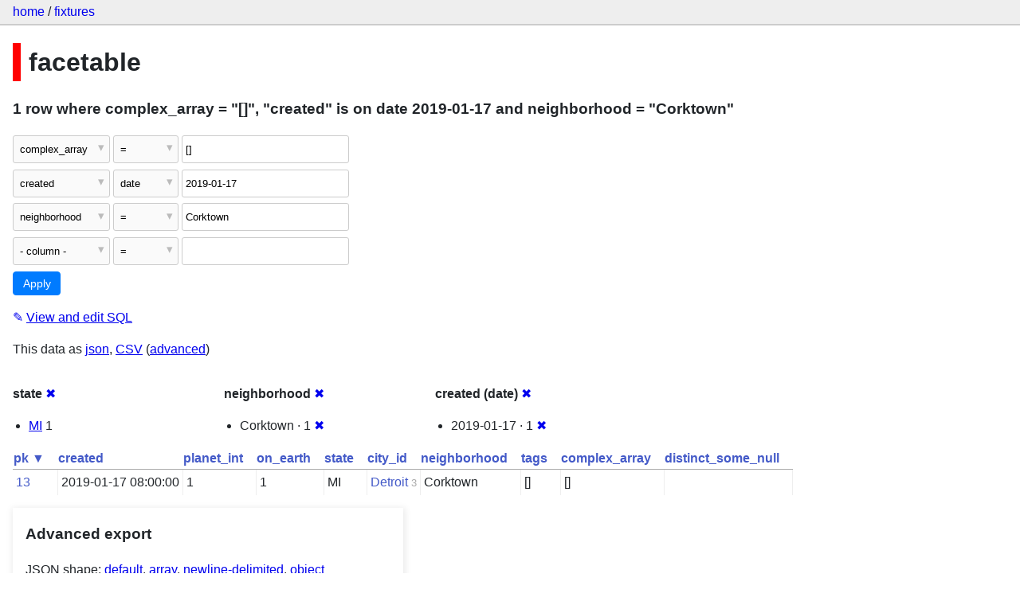

--- FILE ---
content_type: text/css
request_url: https://datasette-public.vercel.app/-/static/app.css?4434ab
body_size: 1749
content:
body {
    margin: 0;
    padding: 0;
    font-family: "Helvetica Neue", sans-serif;
    font-size: 1rem;
    font-weight: 400;
    line-height: 1.5;
    color: #212529;
    text-align: left;
    background-color: #fff;
}
.bd {
    margin: 0 1em;
}
table {
    border-collapse: collapse;
}
td {
    border-top: 1px solid #aaa;
    border-right: 1px solid #eee;
    padding: 4px;
    vertical-align: top;
}
td.col-link {
    font-weight: bold;
}
td em {
    font-style: normal;
    font-size: 0.8em;
    color: #aaa;
}
th {
    padding-right: 1em;
}
table a:link {
    text-decoration: none;
    color: #445ac8;
}
table a:visited {
    color: #8f54c4;
}
.small-screen-only,
.select-wrapper.small-screen-only {
    display: none;
}
@media only screen and (max-width: 576px) {
    .small-screen-only {
        display: initial;
    }
    /* Force table to not be like tables anymore */
    table.rows-and-columns,
    .rows-and-columns thead,
    .rows-and-columns tbody,
    .rows-and-columns th,
    .rows-and-columns td,
    .rows-and-columns tr {
        display: block;
    }

    /* Hide table headers (but not display: none;, for accessibility) */
    .rows-and-columns thead tr {
        position: absolute;
        top: -9999px;
        left: -9999px;
    }

    .rows-and-columns tr {
        border: 1px solid #ccc;
        margin-bottom: 1em;
    }

    .rows-and-columns td {
        /* Behave  like a "row" */
        border: none;
        border-bottom: 1px solid #eee;
        padding: 0;
        padding-left: 10%;
    }

    .rows-and-columns td:before {
        display: block;
        margin-left: -10%;
        font-size: 0.8em;
    }
}

.hd {
    border-bottom: 2px solid #ccc;
    padding: 0.2em 1em;
    background-color: #eee;
    overflow: hidden;
    box-sizing: border-box;
    min-height: 2rem;
}
.hd p {
    margin: 0;
    padding: 0;
}
.hd .crumbs {
    float: left;
}
.ft {
    margin: 1em 0;
    padding: 0.5em 1em 0 1em;
    border-top: 1px solid #ccc;
    font-size: 0.8em;
}
.hd :link {
    text-decoration: none;
}

.db-table p {
    margin-top: 0;
    margin-bottom: 0.3em;
}
.db-table h2 {
    margin-top: 1em;
    margin-bottom: 0;
}

h2 em {
    font-style: normal;
    font-weight: lighter;
}
.extra-wheres ul, .extra-wheres li {
    list-style-type: none;
    padding: 0;
    margin: 0;
}
form.sql textarea {
    border: 1px solid #ccc;
    width: 70%;
    height: 3em;
    padding: 4px;
    font-family: monospace;
    font-size: 1.3em;
}
form label {
    font-weight: bold;
    display: inline-block;
    width: 15%;
}
.advanced-export form label {
    width: auto;
}
.advanced-export input[type=submit] {
    font-size: 0.6em;
    margin-left: 1em;
}
label.sort_by_desc {
    width: auto;
    padding-right: 1em;
}
form input[type=text],
form input[type=search] {
    border: 1px solid #ccc;
    border-radius: 3px;
    width: 60%;
    padding: 9px 4px;
    display: inline-block;
    font-size: 1em;
    font-family: Helvetica, sans-serif;
}
/* Stop Webkit from styling search boxes in an inconsistent way */
/* https://css-tricks.com/webkit-html5-search-inputs/ comments */
input[type=search] {
    -webkit-appearance: textfield;
}
input[type="search"]::-webkit-search-decoration,
input[type="search"]::-webkit-search-cancel-button,
input[type="search"]::-webkit-search-results-button,
input[type="search"]::-webkit-search-results-decoration {
    display: none;
}
@media only screen and (max-width: 576px) {
    form.sql textarea {
        width: 95%;
    }
}
form input[type=submit], form button[type=button] {
    font-weight: 400;
    cursor: pointer;
    text-align: center;
    vertical-align: middle;
    border-width: 1px;
    border-style: solid;
    padding: .5em 0.8em;
    font-size: 0.9rem;
    line-height: 1;
    border-radius: .25rem;
}

form input[type=submit] {
    color: #fff;
    background-color: #007bff;
    border-color: #007bff;
    -webkit-appearance: button;
}

form button[type=button] {
    color: #007bff;
    background-color: #fff;
    border-color: #007bff;
}

.filter-row {
    margin-bottom: 0.6em;
}
.search-row {
    margin-bottom: 1.8em;
}

.search-row label {
    font-size: 1.2em;
    padding-right: 0.5em;
    display: inline-block;
    width: 80px;
}

.select-wrapper {
    border: 1px solid #ccc;
    width: 120px;
    border-radius: 3px;
    padding: 0;
    background-color: #fafafa;
    position: relative;
    display: inline-block;
    margin-right: 0.3em;
}
.select-wrapper.filter-op {
    width: 80px;
}
.select-wrapper::after {
    content: "\25BE";
    position: absolute;
    top: 0px;
    right: 0.4em;
    color: #bbb;
    pointer-events: none;
    font-size: 1.2em;
    padding-top: 0.16em;
}

.select-wrapper select {
    padding: 9px 8px;
    width: 100%;
    border: none;
    box-shadow: none;
    background: transparent;
    background-image: none;
    -webkit-appearance: none;
    -moz-appearance: none;
    cursor: pointer;
}
.select-wrapper select {
    font-size: 1em;
    font-family: Helvetica, sans-serif;
}
.select-wrapper option {
    font-size: 1em;
    font-family: Helvetica, sans-serif;
}

.select-wrapper select:focus {
    outline: none;
}
.filters {
    font-size: 0.8em;
}
.filters input.filter-value {
    width: 200px;
    border-radius: 3px;
    -webkit-appearance: none;
    padding: 9px 4px;
    font-size: 1em;
    font-family: Helvetica, sans-serif;
}
@media only screen and (max-width: 576px) {
    .select-wrapper.small-screen-only {
        display: inline-block;
    }
    .select-wrapper {
        width: 100px;
    }
    .select-wrapper.filter-op {
        width: 60px;
    }
    .filters input.filter-value {
        width: 140px;
    }
}

a.not-underlined {
    text-decoration: none;
}
.not-underlined .underlined {
    text-decoration: underline;
}

.facet-results {
    display: flex;
    flex-direction: row;
    flex-wrap: wrap;
}
.facet-info {
    width: 250px;
    margin-right: 15px;
}
.facet-info li,
.facet-info ul {
    margin: 0;
    padding: 0;
}
.facet-info ul {
    padding-left: 1.25em;
    margin-bottom: 1em;
}
.facet-info a.cross:link,
.facet-info a.cross:visited,
.facet-info a.cross:hover,
.facet-info a.cross:focus,
.facet-info a.cross:active {
    text-decoration: none;
}
.advanced-export {
    margin-top: 1em;
    padding: 0.01em 2em 0.01em 1em;
    width: auto;
    display: inline-block;
    box-shadow: 1px 2px 8px 2px rgba(0,0,0,0.08);
}

.download-sqlite em {
    font-style: normal;
    font-size: 0.8em;
}

pre.wrapped-sql {
    white-space: pre-wrap;
}

p.zero-results {
    border: 2px solid #ccc;
    background-color: #eee;
    padding: 0.5em;
    font-style: italic;
}
